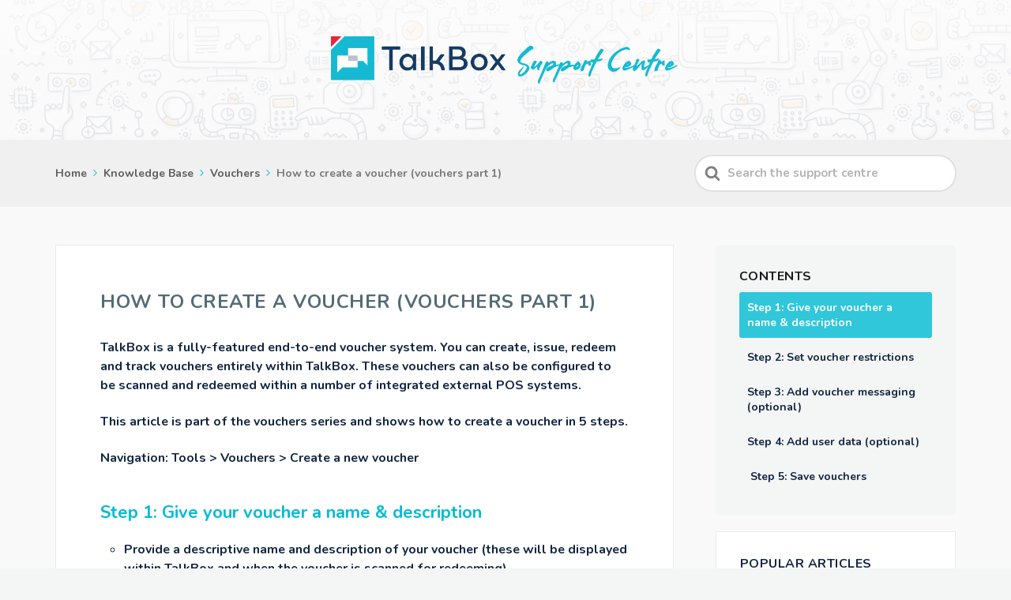

--- FILE ---
content_type: text/html; charset=UTF-8
request_url: https://support.impactdata.com.au/support-centre/how-to-create-a-voucher-vouchers-part-1/
body_size: 15481
content:

<!DOCTYPE html>
<html lang="en-AU">
	<head>
		<meta http-equiv="x-ua-compatible" content="ie=edge">
		<meta charset="UTF-8" />
		<meta name="viewport" content="width=device-width, initial-scale=1">
		<link rel="profile" href="http://gmpg.org/xfn/11" />
		<meta name='robots' content='index, follow, max-image-preview:large, max-snippet:-1, max-video-preview:-1' />

	<!-- This site is optimized with the Yoast SEO plugin v26.7 - https://yoast.com/wordpress/plugins/seo/ -->
	<title>How to create a voucher (vouchers part 1) - TalkBox Support Centre</title>
	<link rel="canonical" href="https://support.impactdata.com.au/support-centre/how-to-create-a-voucher-vouchers-part-1/" />
	<meta property="og:locale" content="en_US" />
	<meta property="og:type" content="article" />
	<meta property="og:title" content="How to create a voucher (vouchers part 1) - TalkBox Support Centre" />
	<meta property="og:description" content="TalkBox is a fully-featured end-to-end voucher system. You can create, issue, redeem and track vouchers entirely within TalkBox. These vouchers can also be configured to be scanned and redeemed within a number of integrated external POS systems. This article is part of the vouchers series and shows how to create..." />
	<meta property="og:url" content="https://support.impactdata.com.au/support-centre/how-to-create-a-voucher-vouchers-part-1/" />
	<meta property="og:site_name" content="TalkBox Support Centre" />
	<meta property="article:modified_time" content="2023-10-16T05:38:38+00:00" />
	<meta property="og:image" content="https://support.impactdata.com.au/wp-content/uploads/2019/10/vouchers_name.gif" />
	<meta name="twitter:card" content="summary_large_image" />
	<meta name="twitter:label1" content="Est. reading time" />
	<meta name="twitter:data1" content="3 minutes" />
	<script type="application/ld+json" class="yoast-schema-graph">{"@context":"https://schema.org","@graph":[{"@type":"WebPage","@id":"https://support.impactdata.com.au/support-centre/how-to-create-a-voucher-vouchers-part-1/","url":"https://support.impactdata.com.au/support-centre/how-to-create-a-voucher-vouchers-part-1/","name":"How to create a voucher (vouchers part 1) - TalkBox Support Centre","isPartOf":{"@id":"https://support.impactdata.com.au/#website"},"primaryImageOfPage":{"@id":"https://support.impactdata.com.au/support-centre/how-to-create-a-voucher-vouchers-part-1/#primaryimage"},"image":{"@id":"https://support.impactdata.com.au/support-centre/how-to-create-a-voucher-vouchers-part-1/#primaryimage"},"thumbnailUrl":"https://support.impactdata.com.au/wp-content/uploads/2019/10/vouchers_name.gif","datePublished":"2019-10-29T05:56:23+00:00","dateModified":"2023-10-16T05:38:38+00:00","breadcrumb":{"@id":"https://support.impactdata.com.au/support-centre/how-to-create-a-voucher-vouchers-part-1/#breadcrumb"},"inLanguage":"en-AU","potentialAction":[{"@type":"ReadAction","target":["https://support.impactdata.com.au/support-centre/how-to-create-a-voucher-vouchers-part-1/"]}]},{"@type":"ImageObject","inLanguage":"en-AU","@id":"https://support.impactdata.com.au/support-centre/how-to-create-a-voucher-vouchers-part-1/#primaryimage","url":"https://support.impactdata.com.au/wp-content/uploads/2019/10/vouchers_name.gif","contentUrl":"https://support.impactdata.com.au/wp-content/uploads/2019/10/vouchers_name.gif","width":1772,"height":808},{"@type":"BreadcrumbList","@id":"https://support.impactdata.com.au/support-centre/how-to-create-a-voucher-vouchers-part-1/#breadcrumb","itemListElement":[{"@type":"ListItem","position":1,"name":"Home","item":"https://support.impactdata.com.au/"},{"@type":"ListItem","position":2,"name":"How to create a voucher (vouchers part 1)"}]},{"@type":"WebSite","@id":"https://support.impactdata.com.au/#website","url":"https://support.impactdata.com.au/","name":"TalkBox Support Centre","description":"For all our TalkBox needs","potentialAction":[{"@type":"SearchAction","target":{"@type":"EntryPoint","urlTemplate":"https://support.impactdata.com.au/?s={search_term_string}"},"query-input":{"@type":"PropertyValueSpecification","valueRequired":true,"valueName":"search_term_string"}}],"inLanguage":"en-AU"}]}</script>
	<!-- / Yoast SEO plugin. -->


<link rel='dns-prefetch' href='//www.googletagmanager.com' />
<link href='https://fonts.gstatic.com' crossorigin rel='preconnect' />
<link rel="alternate" type="application/rss+xml" title="TalkBox Support Centre &raquo; Feed" href="https://support.impactdata.com.au/feed/" />
<link rel="alternate" type="application/rss+xml" title="TalkBox Support Centre &raquo; Comments Feed" href="https://support.impactdata.com.au/comments/feed/" />
<link rel="alternate" title="oEmbed (JSON)" type="application/json+oembed" href="https://support.impactdata.com.au/wp-json/oembed/1.0/embed?url=https%3A%2F%2Fsupport.impactdata.com.au%2Fsupport-centre%2Fhow-to-create-a-voucher-vouchers-part-1%2F" />
<link rel="alternate" title="oEmbed (XML)" type="text/xml+oembed" href="https://support.impactdata.com.au/wp-json/oembed/1.0/embed?url=https%3A%2F%2Fsupport.impactdata.com.au%2Fsupport-centre%2Fhow-to-create-a-voucher-vouchers-part-1%2F&#038;format=xml" />
		<!-- This site uses the Google Analytics by MonsterInsights plugin v9.10.1 - Using Analytics tracking - https://www.monsterinsights.com/ -->
							<script src="//www.googletagmanager.com/gtag/js?id=G-PX8NESLMDR"  data-cfasync="false" data-wpfc-render="false" type="text/javascript" async></script>
			<script data-cfasync="false" data-wpfc-render="false" type="text/javascript">
				var mi_version = '9.10.1';
				var mi_track_user = true;
				var mi_no_track_reason = '';
								var MonsterInsightsDefaultLocations = {"page_location":"https:\/\/support.impactdata.com.au\/support-centre\/how-to-create-a-voucher-vouchers-part-1\/"};
								if ( typeof MonsterInsightsPrivacyGuardFilter === 'function' ) {
					var MonsterInsightsLocations = (typeof MonsterInsightsExcludeQuery === 'object') ? MonsterInsightsPrivacyGuardFilter( MonsterInsightsExcludeQuery ) : MonsterInsightsPrivacyGuardFilter( MonsterInsightsDefaultLocations );
				} else {
					var MonsterInsightsLocations = (typeof MonsterInsightsExcludeQuery === 'object') ? MonsterInsightsExcludeQuery : MonsterInsightsDefaultLocations;
				}

								var disableStrs = [
										'ga-disable-G-PX8NESLMDR',
									];

				/* Function to detect opted out users */
				function __gtagTrackerIsOptedOut() {
					for (var index = 0; index < disableStrs.length; index++) {
						if (document.cookie.indexOf(disableStrs[index] + '=true') > -1) {
							return true;
						}
					}

					return false;
				}

				/* Disable tracking if the opt-out cookie exists. */
				if (__gtagTrackerIsOptedOut()) {
					for (var index = 0; index < disableStrs.length; index++) {
						window[disableStrs[index]] = true;
					}
				}

				/* Opt-out function */
				function __gtagTrackerOptout() {
					for (var index = 0; index < disableStrs.length; index++) {
						document.cookie = disableStrs[index] + '=true; expires=Thu, 31 Dec 2099 23:59:59 UTC; path=/';
						window[disableStrs[index]] = true;
					}
				}

				if ('undefined' === typeof gaOptout) {
					function gaOptout() {
						__gtagTrackerOptout();
					}
				}
								window.dataLayer = window.dataLayer || [];

				window.MonsterInsightsDualTracker = {
					helpers: {},
					trackers: {},
				};
				if (mi_track_user) {
					function __gtagDataLayer() {
						dataLayer.push(arguments);
					}

					function __gtagTracker(type, name, parameters) {
						if (!parameters) {
							parameters = {};
						}

						if (parameters.send_to) {
							__gtagDataLayer.apply(null, arguments);
							return;
						}

						if (type === 'event') {
														parameters.send_to = monsterinsights_frontend.v4_id;
							var hookName = name;
							if (typeof parameters['event_category'] !== 'undefined') {
								hookName = parameters['event_category'] + ':' + name;
							}

							if (typeof MonsterInsightsDualTracker.trackers[hookName] !== 'undefined') {
								MonsterInsightsDualTracker.trackers[hookName](parameters);
							} else {
								__gtagDataLayer('event', name, parameters);
							}
							
						} else {
							__gtagDataLayer.apply(null, arguments);
						}
					}

					__gtagTracker('js', new Date());
					__gtagTracker('set', {
						'developer_id.dZGIzZG': true,
											});
					if ( MonsterInsightsLocations.page_location ) {
						__gtagTracker('set', MonsterInsightsLocations);
					}
										__gtagTracker('config', 'G-PX8NESLMDR', {"forceSSL":"true","link_attribution":"true"} );
										window.gtag = __gtagTracker;										(function () {
						/* https://developers.google.com/analytics/devguides/collection/analyticsjs/ */
						/* ga and __gaTracker compatibility shim. */
						var noopfn = function () {
							return null;
						};
						var newtracker = function () {
							return new Tracker();
						};
						var Tracker = function () {
							return null;
						};
						var p = Tracker.prototype;
						p.get = noopfn;
						p.set = noopfn;
						p.send = function () {
							var args = Array.prototype.slice.call(arguments);
							args.unshift('send');
							__gaTracker.apply(null, args);
						};
						var __gaTracker = function () {
							var len = arguments.length;
							if (len === 0) {
								return;
							}
							var f = arguments[len - 1];
							if (typeof f !== 'object' || f === null || typeof f.hitCallback !== 'function') {
								if ('send' === arguments[0]) {
									var hitConverted, hitObject = false, action;
									if ('event' === arguments[1]) {
										if ('undefined' !== typeof arguments[3]) {
											hitObject = {
												'eventAction': arguments[3],
												'eventCategory': arguments[2],
												'eventLabel': arguments[4],
												'value': arguments[5] ? arguments[5] : 1,
											}
										}
									}
									if ('pageview' === arguments[1]) {
										if ('undefined' !== typeof arguments[2]) {
											hitObject = {
												'eventAction': 'page_view',
												'page_path': arguments[2],
											}
										}
									}
									if (typeof arguments[2] === 'object') {
										hitObject = arguments[2];
									}
									if (typeof arguments[5] === 'object') {
										Object.assign(hitObject, arguments[5]);
									}
									if ('undefined' !== typeof arguments[1].hitType) {
										hitObject = arguments[1];
										if ('pageview' === hitObject.hitType) {
											hitObject.eventAction = 'page_view';
										}
									}
									if (hitObject) {
										action = 'timing' === arguments[1].hitType ? 'timing_complete' : hitObject.eventAction;
										hitConverted = mapArgs(hitObject);
										__gtagTracker('event', action, hitConverted);
									}
								}
								return;
							}

							function mapArgs(args) {
								var arg, hit = {};
								var gaMap = {
									'eventCategory': 'event_category',
									'eventAction': 'event_action',
									'eventLabel': 'event_label',
									'eventValue': 'event_value',
									'nonInteraction': 'non_interaction',
									'timingCategory': 'event_category',
									'timingVar': 'name',
									'timingValue': 'value',
									'timingLabel': 'event_label',
									'page': 'page_path',
									'location': 'page_location',
									'title': 'page_title',
									'referrer' : 'page_referrer',
								};
								for (arg in args) {
																		if (!(!args.hasOwnProperty(arg) || !gaMap.hasOwnProperty(arg))) {
										hit[gaMap[arg]] = args[arg];
									} else {
										hit[arg] = args[arg];
									}
								}
								return hit;
							}

							try {
								f.hitCallback();
							} catch (ex) {
							}
						};
						__gaTracker.create = newtracker;
						__gaTracker.getByName = newtracker;
						__gaTracker.getAll = function () {
							return [];
						};
						__gaTracker.remove = noopfn;
						__gaTracker.loaded = true;
						window['__gaTracker'] = __gaTracker;
					})();
									} else {
										console.log("");
					(function () {
						function __gtagTracker() {
							return null;
						}

						window['__gtagTracker'] = __gtagTracker;
						window['gtag'] = __gtagTracker;
					})();
									}
			</script>
							<!-- / Google Analytics by MonsterInsights -->
		<style id='wp-img-auto-sizes-contain-inline-css' type='text/css'>
img:is([sizes=auto i],[sizes^="auto," i]){contain-intrinsic-size:3000px 1500px}
/*# sourceURL=wp-img-auto-sizes-contain-inline-css */
</style>
<style id='wp-emoji-styles-inline-css' type='text/css'>

	img.wp-smiley, img.emoji {
		display: inline !important;
		border: none !important;
		box-shadow: none !important;
		height: 1em !important;
		width: 1em !important;
		margin: 0 0.07em !important;
		vertical-align: -0.1em !important;
		background: none !important;
		padding: 0 !important;
	}
/*# sourceURL=wp-emoji-styles-inline-css */
</style>
<style id='wp-block-library-inline-css' type='text/css'>
:root{--wp-block-synced-color:#7a00df;--wp-block-synced-color--rgb:122,0,223;--wp-bound-block-color:var(--wp-block-synced-color);--wp-editor-canvas-background:#ddd;--wp-admin-theme-color:#007cba;--wp-admin-theme-color--rgb:0,124,186;--wp-admin-theme-color-darker-10:#006ba1;--wp-admin-theme-color-darker-10--rgb:0,107,160.5;--wp-admin-theme-color-darker-20:#005a87;--wp-admin-theme-color-darker-20--rgb:0,90,135;--wp-admin-border-width-focus:2px}@media (min-resolution:192dpi){:root{--wp-admin-border-width-focus:1.5px}}.wp-element-button{cursor:pointer}:root .has-very-light-gray-background-color{background-color:#eee}:root .has-very-dark-gray-background-color{background-color:#313131}:root .has-very-light-gray-color{color:#eee}:root .has-very-dark-gray-color{color:#313131}:root .has-vivid-green-cyan-to-vivid-cyan-blue-gradient-background{background:linear-gradient(135deg,#00d084,#0693e3)}:root .has-purple-crush-gradient-background{background:linear-gradient(135deg,#34e2e4,#4721fb 50%,#ab1dfe)}:root .has-hazy-dawn-gradient-background{background:linear-gradient(135deg,#faaca8,#dad0ec)}:root .has-subdued-olive-gradient-background{background:linear-gradient(135deg,#fafae1,#67a671)}:root .has-atomic-cream-gradient-background{background:linear-gradient(135deg,#fdd79a,#004a59)}:root .has-nightshade-gradient-background{background:linear-gradient(135deg,#330968,#31cdcf)}:root .has-midnight-gradient-background{background:linear-gradient(135deg,#020381,#2874fc)}:root{--wp--preset--font-size--normal:16px;--wp--preset--font-size--huge:42px}.has-regular-font-size{font-size:1em}.has-larger-font-size{font-size:2.625em}.has-normal-font-size{font-size:var(--wp--preset--font-size--normal)}.has-huge-font-size{font-size:var(--wp--preset--font-size--huge)}.has-text-align-center{text-align:center}.has-text-align-left{text-align:left}.has-text-align-right{text-align:right}.has-fit-text{white-space:nowrap!important}#end-resizable-editor-section{display:none}.aligncenter{clear:both}.items-justified-left{justify-content:flex-start}.items-justified-center{justify-content:center}.items-justified-right{justify-content:flex-end}.items-justified-space-between{justify-content:space-between}.screen-reader-text{border:0;clip-path:inset(50%);height:1px;margin:-1px;overflow:hidden;padding:0;position:absolute;width:1px;word-wrap:normal!important}.screen-reader-text:focus{background-color:#ddd;clip-path:none;color:#444;display:block;font-size:1em;height:auto;left:5px;line-height:normal;padding:15px 23px 14px;text-decoration:none;top:5px;width:auto;z-index:100000}html :where(.has-border-color){border-style:solid}html :where([style*=border-top-color]){border-top-style:solid}html :where([style*=border-right-color]){border-right-style:solid}html :where([style*=border-bottom-color]){border-bottom-style:solid}html :where([style*=border-left-color]){border-left-style:solid}html :where([style*=border-width]){border-style:solid}html :where([style*=border-top-width]){border-top-style:solid}html :where([style*=border-right-width]){border-right-style:solid}html :where([style*=border-bottom-width]){border-bottom-style:solid}html :where([style*=border-left-width]){border-left-style:solid}html :where(img[class*=wp-image-]){height:auto;max-width:100%}:where(figure){margin:0 0 1em}html :where(.is-position-sticky){--wp-admin--admin-bar--position-offset:var(--wp-admin--admin-bar--height,0px)}@media screen and (max-width:600px){html :where(.is-position-sticky){--wp-admin--admin-bar--position-offset:0px}}

/*# sourceURL=wp-block-library-inline-css */
</style><style id='wp-block-image-inline-css' type='text/css'>
.wp-block-image>a,.wp-block-image>figure>a{display:inline-block}.wp-block-image img{box-sizing:border-box;height:auto;max-width:100%;vertical-align:bottom}@media not (prefers-reduced-motion){.wp-block-image img.hide{visibility:hidden}.wp-block-image img.show{animation:show-content-image .4s}}.wp-block-image[style*=border-radius] img,.wp-block-image[style*=border-radius]>a{border-radius:inherit}.wp-block-image.has-custom-border img{box-sizing:border-box}.wp-block-image.aligncenter{text-align:center}.wp-block-image.alignfull>a,.wp-block-image.alignwide>a{width:100%}.wp-block-image.alignfull img,.wp-block-image.alignwide img{height:auto;width:100%}.wp-block-image .aligncenter,.wp-block-image .alignleft,.wp-block-image .alignright,.wp-block-image.aligncenter,.wp-block-image.alignleft,.wp-block-image.alignright{display:table}.wp-block-image .aligncenter>figcaption,.wp-block-image .alignleft>figcaption,.wp-block-image .alignright>figcaption,.wp-block-image.aligncenter>figcaption,.wp-block-image.alignleft>figcaption,.wp-block-image.alignright>figcaption{caption-side:bottom;display:table-caption}.wp-block-image .alignleft{float:left;margin:.5em 1em .5em 0}.wp-block-image .alignright{float:right;margin:.5em 0 .5em 1em}.wp-block-image .aligncenter{margin-left:auto;margin-right:auto}.wp-block-image :where(figcaption){margin-bottom:1em;margin-top:.5em}.wp-block-image.is-style-circle-mask img{border-radius:9999px}@supports ((-webkit-mask-image:none) or (mask-image:none)) or (-webkit-mask-image:none){.wp-block-image.is-style-circle-mask img{border-radius:0;-webkit-mask-image:url('data:image/svg+xml;utf8,<svg viewBox="0 0 100 100" xmlns="http://www.w3.org/2000/svg"><circle cx="50" cy="50" r="50"/></svg>');mask-image:url('data:image/svg+xml;utf8,<svg viewBox="0 0 100 100" xmlns="http://www.w3.org/2000/svg"><circle cx="50" cy="50" r="50"/></svg>');mask-mode:alpha;-webkit-mask-position:center;mask-position:center;-webkit-mask-repeat:no-repeat;mask-repeat:no-repeat;-webkit-mask-size:contain;mask-size:contain}}:root :where(.wp-block-image.is-style-rounded img,.wp-block-image .is-style-rounded img){border-radius:9999px}.wp-block-image figure{margin:0}.wp-lightbox-container{display:flex;flex-direction:column;position:relative}.wp-lightbox-container img{cursor:zoom-in}.wp-lightbox-container img:hover+button{opacity:1}.wp-lightbox-container button{align-items:center;backdrop-filter:blur(16px) saturate(180%);background-color:#5a5a5a40;border:none;border-radius:4px;cursor:zoom-in;display:flex;height:20px;justify-content:center;opacity:0;padding:0;position:absolute;right:16px;text-align:center;top:16px;width:20px;z-index:100}@media not (prefers-reduced-motion){.wp-lightbox-container button{transition:opacity .2s ease}}.wp-lightbox-container button:focus-visible{outline:3px auto #5a5a5a40;outline:3px auto -webkit-focus-ring-color;outline-offset:3px}.wp-lightbox-container button:hover{cursor:pointer;opacity:1}.wp-lightbox-container button:focus{opacity:1}.wp-lightbox-container button:focus,.wp-lightbox-container button:hover,.wp-lightbox-container button:not(:hover):not(:active):not(.has-background){background-color:#5a5a5a40;border:none}.wp-lightbox-overlay{box-sizing:border-box;cursor:zoom-out;height:100vh;left:0;overflow:hidden;position:fixed;top:0;visibility:hidden;width:100%;z-index:100000}.wp-lightbox-overlay .close-button{align-items:center;cursor:pointer;display:flex;justify-content:center;min-height:40px;min-width:40px;padding:0;position:absolute;right:calc(env(safe-area-inset-right) + 16px);top:calc(env(safe-area-inset-top) + 16px);z-index:5000000}.wp-lightbox-overlay .close-button:focus,.wp-lightbox-overlay .close-button:hover,.wp-lightbox-overlay .close-button:not(:hover):not(:active):not(.has-background){background:none;border:none}.wp-lightbox-overlay .lightbox-image-container{height:var(--wp--lightbox-container-height);left:50%;overflow:hidden;position:absolute;top:50%;transform:translate(-50%,-50%);transform-origin:top left;width:var(--wp--lightbox-container-width);z-index:9999999999}.wp-lightbox-overlay .wp-block-image{align-items:center;box-sizing:border-box;display:flex;height:100%;justify-content:center;margin:0;position:relative;transform-origin:0 0;width:100%;z-index:3000000}.wp-lightbox-overlay .wp-block-image img{height:var(--wp--lightbox-image-height);min-height:var(--wp--lightbox-image-height);min-width:var(--wp--lightbox-image-width);width:var(--wp--lightbox-image-width)}.wp-lightbox-overlay .wp-block-image figcaption{display:none}.wp-lightbox-overlay button{background:none;border:none}.wp-lightbox-overlay .scrim{background-color:#fff;height:100%;opacity:.9;position:absolute;width:100%;z-index:2000000}.wp-lightbox-overlay.active{visibility:visible}@media not (prefers-reduced-motion){.wp-lightbox-overlay.active{animation:turn-on-visibility .25s both}.wp-lightbox-overlay.active img{animation:turn-on-visibility .35s both}.wp-lightbox-overlay.show-closing-animation:not(.active){animation:turn-off-visibility .35s both}.wp-lightbox-overlay.show-closing-animation:not(.active) img{animation:turn-off-visibility .25s both}.wp-lightbox-overlay.zoom.active{animation:none;opacity:1;visibility:visible}.wp-lightbox-overlay.zoom.active .lightbox-image-container{animation:lightbox-zoom-in .4s}.wp-lightbox-overlay.zoom.active .lightbox-image-container img{animation:none}.wp-lightbox-overlay.zoom.active .scrim{animation:turn-on-visibility .4s forwards}.wp-lightbox-overlay.zoom.show-closing-animation:not(.active){animation:none}.wp-lightbox-overlay.zoom.show-closing-animation:not(.active) .lightbox-image-container{animation:lightbox-zoom-out .4s}.wp-lightbox-overlay.zoom.show-closing-animation:not(.active) .lightbox-image-container img{animation:none}.wp-lightbox-overlay.zoom.show-closing-animation:not(.active) .scrim{animation:turn-off-visibility .4s forwards}}@keyframes show-content-image{0%{visibility:hidden}99%{visibility:hidden}to{visibility:visible}}@keyframes turn-on-visibility{0%{opacity:0}to{opacity:1}}@keyframes turn-off-visibility{0%{opacity:1;visibility:visible}99%{opacity:0;visibility:visible}to{opacity:0;visibility:hidden}}@keyframes lightbox-zoom-in{0%{transform:translate(calc((-100vw + var(--wp--lightbox-scrollbar-width))/2 + var(--wp--lightbox-initial-left-position)),calc(-50vh + var(--wp--lightbox-initial-top-position))) scale(var(--wp--lightbox-scale))}to{transform:translate(-50%,-50%) scale(1)}}@keyframes lightbox-zoom-out{0%{transform:translate(-50%,-50%) scale(1);visibility:visible}99%{visibility:visible}to{transform:translate(calc((-100vw + var(--wp--lightbox-scrollbar-width))/2 + var(--wp--lightbox-initial-left-position)),calc(-50vh + var(--wp--lightbox-initial-top-position))) scale(var(--wp--lightbox-scale));visibility:hidden}}
/*# sourceURL=https://support.impactdata.com.au/wp-includes/blocks/image/style.min.css */
</style>
<style id='wp-block-image-theme-inline-css' type='text/css'>
:root :where(.wp-block-image figcaption){color:#555;font-size:13px;text-align:center}.is-dark-theme :root :where(.wp-block-image figcaption){color:#ffffffa6}.wp-block-image{margin:0 0 1em}
/*# sourceURL=https://support.impactdata.com.au/wp-includes/blocks/image/theme.min.css */
</style>
<style id='wp-block-list-inline-css' type='text/css'>
ol,ul{box-sizing:border-box}:root :where(.wp-block-list.has-background){padding:1.25em 2.375em}
/*# sourceURL=https://support.impactdata.com.au/wp-includes/blocks/list/style.min.css */
</style>
<style id='global-styles-inline-css' type='text/css'>
:root{--wp--preset--aspect-ratio--square: 1;--wp--preset--aspect-ratio--4-3: 4/3;--wp--preset--aspect-ratio--3-4: 3/4;--wp--preset--aspect-ratio--3-2: 3/2;--wp--preset--aspect-ratio--2-3: 2/3;--wp--preset--aspect-ratio--16-9: 16/9;--wp--preset--aspect-ratio--9-16: 9/16;--wp--preset--color--black: #000000;--wp--preset--color--cyan-bluish-gray: #abb8c3;--wp--preset--color--white: #fff;--wp--preset--color--pale-pink: #f78da7;--wp--preset--color--vivid-red: #cf2e2e;--wp--preset--color--luminous-vivid-orange: #ff6900;--wp--preset--color--luminous-vivid-amber: #fcb900;--wp--preset--color--light-green-cyan: #7bdcb5;--wp--preset--color--vivid-green-cyan: #00d084;--wp--preset--color--pale-cyan-blue: #8ed1fc;--wp--preset--color--vivid-cyan-blue: #0693e3;--wp--preset--color--vivid-purple: #9b51e0;--wp--preset--color--dark-gray: #28303D;--wp--preset--color--gray: #39414D;--wp--preset--color--theme-default: #00bcd4;--wp--preset--color--blue: #0069e4;--wp--preset--color--purple: #5749a0;--wp--preset--color--orange: #f0644a;--wp--preset--color--green: #46a162;--wp--preset--color--pale-blue: #7994be;--wp--preset--gradient--vivid-cyan-blue-to-vivid-purple: linear-gradient(135deg,rgb(6,147,227) 0%,rgb(155,81,224) 100%);--wp--preset--gradient--light-green-cyan-to-vivid-green-cyan: linear-gradient(135deg,rgb(122,220,180) 0%,rgb(0,208,130) 100%);--wp--preset--gradient--luminous-vivid-amber-to-luminous-vivid-orange: linear-gradient(135deg,rgb(252,185,0) 0%,rgb(255,105,0) 100%);--wp--preset--gradient--luminous-vivid-orange-to-vivid-red: linear-gradient(135deg,rgb(255,105,0) 0%,rgb(207,46,46) 100%);--wp--preset--gradient--very-light-gray-to-cyan-bluish-gray: linear-gradient(135deg,rgb(238,238,238) 0%,rgb(169,184,195) 100%);--wp--preset--gradient--cool-to-warm-spectrum: linear-gradient(135deg,rgb(74,234,220) 0%,rgb(151,120,209) 20%,rgb(207,42,186) 40%,rgb(238,44,130) 60%,rgb(251,105,98) 80%,rgb(254,248,76) 100%);--wp--preset--gradient--blush-light-purple: linear-gradient(135deg,rgb(255,206,236) 0%,rgb(152,150,240) 100%);--wp--preset--gradient--blush-bordeaux: linear-gradient(135deg,rgb(254,205,165) 0%,rgb(254,45,45) 50%,rgb(107,0,62) 100%);--wp--preset--gradient--luminous-dusk: linear-gradient(135deg,rgb(255,203,112) 0%,rgb(199,81,192) 50%,rgb(65,88,208) 100%);--wp--preset--gradient--pale-ocean: linear-gradient(135deg,rgb(255,245,203) 0%,rgb(182,227,212) 50%,rgb(51,167,181) 100%);--wp--preset--gradient--electric-grass: linear-gradient(135deg,rgb(202,248,128) 0%,rgb(113,206,126) 100%);--wp--preset--gradient--midnight: linear-gradient(135deg,rgb(2,3,129) 0%,rgb(40,116,252) 100%);--wp--preset--font-size--small: 13px;--wp--preset--font-size--medium: 20px;--wp--preset--font-size--large: 36px;--wp--preset--font-size--x-large: 42px;--wp--preset--spacing--20: 0.44rem;--wp--preset--spacing--30: 0.67rem;--wp--preset--spacing--40: 1rem;--wp--preset--spacing--50: 1.5rem;--wp--preset--spacing--60: 2.25rem;--wp--preset--spacing--70: 3.38rem;--wp--preset--spacing--80: 5.06rem;--wp--preset--shadow--natural: 6px 6px 9px rgba(0, 0, 0, 0.2);--wp--preset--shadow--deep: 12px 12px 50px rgba(0, 0, 0, 0.4);--wp--preset--shadow--sharp: 6px 6px 0px rgba(0, 0, 0, 0.2);--wp--preset--shadow--outlined: 6px 6px 0px -3px rgb(255, 255, 255), 6px 6px rgb(0, 0, 0);--wp--preset--shadow--crisp: 6px 6px 0px rgb(0, 0, 0);}:where(.is-layout-flex){gap: 0.5em;}:where(.is-layout-grid){gap: 0.5em;}body .is-layout-flex{display: flex;}.is-layout-flex{flex-wrap: wrap;align-items: center;}.is-layout-flex > :is(*, div){margin: 0;}body .is-layout-grid{display: grid;}.is-layout-grid > :is(*, div){margin: 0;}:where(.wp-block-columns.is-layout-flex){gap: 2em;}:where(.wp-block-columns.is-layout-grid){gap: 2em;}:where(.wp-block-post-template.is-layout-flex){gap: 1.25em;}:where(.wp-block-post-template.is-layout-grid){gap: 1.25em;}.has-black-color{color: var(--wp--preset--color--black) !important;}.has-cyan-bluish-gray-color{color: var(--wp--preset--color--cyan-bluish-gray) !important;}.has-white-color{color: var(--wp--preset--color--white) !important;}.has-pale-pink-color{color: var(--wp--preset--color--pale-pink) !important;}.has-vivid-red-color{color: var(--wp--preset--color--vivid-red) !important;}.has-luminous-vivid-orange-color{color: var(--wp--preset--color--luminous-vivid-orange) !important;}.has-luminous-vivid-amber-color{color: var(--wp--preset--color--luminous-vivid-amber) !important;}.has-light-green-cyan-color{color: var(--wp--preset--color--light-green-cyan) !important;}.has-vivid-green-cyan-color{color: var(--wp--preset--color--vivid-green-cyan) !important;}.has-pale-cyan-blue-color{color: var(--wp--preset--color--pale-cyan-blue) !important;}.has-vivid-cyan-blue-color{color: var(--wp--preset--color--vivid-cyan-blue) !important;}.has-vivid-purple-color{color: var(--wp--preset--color--vivid-purple) !important;}.has-black-background-color{background-color: var(--wp--preset--color--black) !important;}.has-cyan-bluish-gray-background-color{background-color: var(--wp--preset--color--cyan-bluish-gray) !important;}.has-white-background-color{background-color: var(--wp--preset--color--white) !important;}.has-pale-pink-background-color{background-color: var(--wp--preset--color--pale-pink) !important;}.has-vivid-red-background-color{background-color: var(--wp--preset--color--vivid-red) !important;}.has-luminous-vivid-orange-background-color{background-color: var(--wp--preset--color--luminous-vivid-orange) !important;}.has-luminous-vivid-amber-background-color{background-color: var(--wp--preset--color--luminous-vivid-amber) !important;}.has-light-green-cyan-background-color{background-color: var(--wp--preset--color--light-green-cyan) !important;}.has-vivid-green-cyan-background-color{background-color: var(--wp--preset--color--vivid-green-cyan) !important;}.has-pale-cyan-blue-background-color{background-color: var(--wp--preset--color--pale-cyan-blue) !important;}.has-vivid-cyan-blue-background-color{background-color: var(--wp--preset--color--vivid-cyan-blue) !important;}.has-vivid-purple-background-color{background-color: var(--wp--preset--color--vivid-purple) !important;}.has-black-border-color{border-color: var(--wp--preset--color--black) !important;}.has-cyan-bluish-gray-border-color{border-color: var(--wp--preset--color--cyan-bluish-gray) !important;}.has-white-border-color{border-color: var(--wp--preset--color--white) !important;}.has-pale-pink-border-color{border-color: var(--wp--preset--color--pale-pink) !important;}.has-vivid-red-border-color{border-color: var(--wp--preset--color--vivid-red) !important;}.has-luminous-vivid-orange-border-color{border-color: var(--wp--preset--color--luminous-vivid-orange) !important;}.has-luminous-vivid-amber-border-color{border-color: var(--wp--preset--color--luminous-vivid-amber) !important;}.has-light-green-cyan-border-color{border-color: var(--wp--preset--color--light-green-cyan) !important;}.has-vivid-green-cyan-border-color{border-color: var(--wp--preset--color--vivid-green-cyan) !important;}.has-pale-cyan-blue-border-color{border-color: var(--wp--preset--color--pale-cyan-blue) !important;}.has-vivid-cyan-blue-border-color{border-color: var(--wp--preset--color--vivid-cyan-blue) !important;}.has-vivid-purple-border-color{border-color: var(--wp--preset--color--vivid-purple) !important;}.has-vivid-cyan-blue-to-vivid-purple-gradient-background{background: var(--wp--preset--gradient--vivid-cyan-blue-to-vivid-purple) !important;}.has-light-green-cyan-to-vivid-green-cyan-gradient-background{background: var(--wp--preset--gradient--light-green-cyan-to-vivid-green-cyan) !important;}.has-luminous-vivid-amber-to-luminous-vivid-orange-gradient-background{background: var(--wp--preset--gradient--luminous-vivid-amber-to-luminous-vivid-orange) !important;}.has-luminous-vivid-orange-to-vivid-red-gradient-background{background: var(--wp--preset--gradient--luminous-vivid-orange-to-vivid-red) !important;}.has-very-light-gray-to-cyan-bluish-gray-gradient-background{background: var(--wp--preset--gradient--very-light-gray-to-cyan-bluish-gray) !important;}.has-cool-to-warm-spectrum-gradient-background{background: var(--wp--preset--gradient--cool-to-warm-spectrum) !important;}.has-blush-light-purple-gradient-background{background: var(--wp--preset--gradient--blush-light-purple) !important;}.has-blush-bordeaux-gradient-background{background: var(--wp--preset--gradient--blush-bordeaux) !important;}.has-luminous-dusk-gradient-background{background: var(--wp--preset--gradient--luminous-dusk) !important;}.has-pale-ocean-gradient-background{background: var(--wp--preset--gradient--pale-ocean) !important;}.has-electric-grass-gradient-background{background: var(--wp--preset--gradient--electric-grass) !important;}.has-midnight-gradient-background{background: var(--wp--preset--gradient--midnight) !important;}.has-small-font-size{font-size: var(--wp--preset--font-size--small) !important;}.has-medium-font-size{font-size: var(--wp--preset--font-size--medium) !important;}.has-large-font-size{font-size: var(--wp--preset--font-size--large) !important;}.has-x-large-font-size{font-size: var(--wp--preset--font-size--x-large) !important;}
/*# sourceURL=global-styles-inline-css */
</style>

<style id='classic-theme-styles-inline-css' type='text/css'>
/*! This file is auto-generated */
.wp-block-button__link{color:#fff;background-color:#32373c;border-radius:9999px;box-shadow:none;text-decoration:none;padding:calc(.667em + 2px) calc(1.333em + 2px);font-size:1.125em}.wp-block-file__button{background:#32373c;color:#fff;text-decoration:none}
/*# sourceURL=/wp-includes/css/classic-themes.min.css */
</style>
<link rel='stylesheet' id='wp-components-css' href='https://support.impactdata.com.au/wp-includes/css/dist/components/style.min.css?ver=6.9' type='text/css' media='all' />
<link rel='stylesheet' id='wp-preferences-css' href='https://support.impactdata.com.au/wp-includes/css/dist/preferences/style.min.css?ver=6.9' type='text/css' media='all' />
<link rel='stylesheet' id='wp-block-editor-css' href='https://support.impactdata.com.au/wp-includes/css/dist/block-editor/style.min.css?ver=6.9' type='text/css' media='all' />
<link rel='stylesheet' id='wp-reusable-blocks-css' href='https://support.impactdata.com.au/wp-includes/css/dist/reusable-blocks/style.min.css?ver=6.9' type='text/css' media='all' />
<link rel='stylesheet' id='wp-patterns-css' href='https://support.impactdata.com.au/wp-includes/css/dist/patterns/style.min.css?ver=6.9' type='text/css' media='all' />
<link rel='stylesheet' id='wp-editor-css' href='https://support.impactdata.com.au/wp-includes/css/dist/editor/style.min.css?ver=6.9' type='text/css' media='all' />
<link rel='stylesheet' id='ht-blocks-modules-styles-css' href='https://support.impactdata.com.au/wp-content/plugins/heroic-blocks/dist/css/ht-blocks-modules-styles.css?ver=1638157016' type='text/css' media='all' />
<link rel='stylesheet' id='ht_toc-style-css-css' href='https://support.impactdata.com.au/wp-content/plugins/heroic-table-of-contents/dist/blocks.style.build.css?ver=1765301580' type='text/css' media='all' />
<link rel='stylesheet' id='block-robo-gallery-style-css-css' href='https://support.impactdata.com.au/wp-content/plugins/robo-gallery/includes/extensions/block/dist/blocks.style.build.css?ver=5.1.1' type='text/css' media='all' />
<link rel='stylesheet' id='ht-theme-style-css' href='https://support.impactdata.com.au/wp-content/themes/knowall/css/style.css?ver=6.9' type='text/css' media='all' />
<link rel='stylesheet' id='ht-childtheme-style-css' href='https://support.impactdata.com.au/wp-content/themes/knowall-child/style.css?ver=6.9' type='text/css' media='all' />
<link rel='stylesheet' id='wp-block-paragraph-css' href='https://support.impactdata.com.au/wp-includes/blocks/paragraph/style.min.css?ver=6.9' type='text/css' media='all' />
<link rel='stylesheet' id='wp-block-heading-css' href='https://support.impactdata.com.au/wp-includes/blocks/heading/style.min.css?ver=6.9' type='text/css' media='all' />
<script type="text/javascript" src="https://support.impactdata.com.au/wp-content/plugins/google-analytics-for-wordpress/assets/js/frontend-gtag.min.js?ver=9.10.1" id="monsterinsights-frontend-script-js" async="async" data-wp-strategy="async"></script>
<script data-cfasync="false" data-wpfc-render="false" type="text/javascript" id='monsterinsights-frontend-script-js-extra'>/* <![CDATA[ */
var monsterinsights_frontend = {"js_events_tracking":"true","download_extensions":"doc,pdf,ppt,zip,xls,docx,pptx,xlsx","inbound_paths":"[{\"path\":\"\\\/go\\\/\",\"label\":\"affiliate\"},{\"path\":\"\\\/recommend\\\/\",\"label\":\"affiliate\"}]","home_url":"https:\/\/support.impactdata.com.au","hash_tracking":"false","v4_id":"G-PX8NESLMDR"};/* ]]> */
</script>
<script type="text/javascript" src="https://support.impactdata.com.au/wp-includes/js/jquery/jquery.min.js?ver=3.7.1" id="jquery-core-js"></script>
<script type="text/javascript" src="https://support.impactdata.com.au/wp-includes/js/jquery/jquery-migrate.min.js?ver=3.4.1" id="jquery-migrate-js"></script>

<!-- Google tag (gtag.js) snippet added by Site Kit -->
<!-- Google Analytics snippet added by Site Kit -->
<script type="text/javascript" src="https://www.googletagmanager.com/gtag/js?id=G-PX8NESLMDR" id="google_gtagjs-js" async></script>
<script type="text/javascript" id="google_gtagjs-js-after">
/* <![CDATA[ */
window.dataLayer = window.dataLayer || [];function gtag(){dataLayer.push(arguments);}
gtag("set","linker",{"domains":["support.impactdata.com.au"]});
gtag("js", new Date());
gtag("set", "developer_id.dZTNiMT", true);
gtag("config", "G-PX8NESLMDR");
//# sourceURL=google_gtagjs-js-after
/* ]]> */
</script>
<link rel="https://api.w.org/" href="https://support.impactdata.com.au/wp-json/" /><link rel="alternate" title="JSON" type="application/json" href="https://support.impactdata.com.au/wp-json/wp/v2/ht-kb/322" /><link rel="EditURI" type="application/rsd+xml" title="RSD" href="https://support.impactdata.com.au/xmlrpc.php?rsd" />
<meta name="generator" content="WordPress 6.9" />
<link rel='shortlink' href='https://support.impactdata.com.au/?p=322' />
<meta name="generator" content="Site Kit by Google 1.170.0" /><!-- HKB CSS Variables --><style>:root {--hkb-main-container-width: 1200px;--hkb-link-color: #2358a1;--hkb-link-color-hover: #2861b0;--hkb-header-style-bg: #2358a1;--hkb-header-style-graddir: 90deg;--hkb-header-style-grad1: #2358a1;--hkb-header-style-grad2: #2358a1;--hkb-header-text-color: #ffffff;}</style><meta name="generator" content="Heroic Knowledge Base v3.3.0" />
<meta name="generator" content="Impact Data Support Centre v1.13.0" />
<link rel="icon" href="https://support.impactdata.com.au/wp-content/uploads/2019/11/cropped-favicon-32x32.png" sizes="32x32" />
<link rel="icon" href="https://support.impactdata.com.au/wp-content/uploads/2019/11/cropped-favicon-192x192.png" sizes="192x192" />
<link rel="apple-touch-icon" href="https://support.impactdata.com.au/wp-content/uploads/2019/11/cropped-favicon-180x180.png" />
<meta name="msapplication-TileImage" content="https://support.impactdata.com.au/wp-content/uploads/2019/11/cropped-favicon-270x270.png" />
<style id="kirki-inline-styles">.site-header{background-image:url("https://support.impactdata.com.au/wp-content/uploads/2019/10/header-bg.png");background-color:#f9f9f9;background-repeat:no-repeat;background-position:center center;background-attachment:scroll;-webkit-background-size:cover;-moz-background-size:cover;-ms-background-size:cover;-o-background-size:cover;background-size:cover;}.site-header .site-header__title, .nav-header ul li a{color:#fff;}.nav-header .nav-header__mtoggle span, .nav-header .nav-header__mtoggle span::before, .nav-header .nav-header__mtoggle span::after{background:#fff;}a{color:#00bcd4;}button, input[type="reset"], input[type="submit"], input[type="button"], .hkb-article__content ol li:before, .hkb-article__content ul li:before, .hkb_widget_exit__btn{background:#00bcd4;}.hkb-breadcrumbs__icon{fill:#00bcd4;}.hkb-article__title a:hover, .hkb-article__link:hover h2, .ht-post__title a:hover, .hkb-category .hkb-category__articlelist a{color:#00bcd4;}.hkb-article-attachment__icon{fill:#00bcd4;}a:hover, .hkb-category .hkb-category__articlelist a:hover{color:#02a0b4;}button:hover, input[type="reset"]:hover, input[type="submit"]:hover, input[type="button"]:hover, .ht-transferbox__btn:hover{background:#02a0b4;}.ht-container{max-width:1200px;}.ht-sitecontainer--boxed{max-width:1200px;}h1, h2, h3, h4, h5, h6{font-family:Nunito;font-weight:700;letter-spacing:0px;text-transform:none;color:#122642;}body, input, optgroup, select, textarea{font-family:Nunito;font-size:16px;font-weight:400;letter-spacing:0px;line-height:1.55;color:#122642;}.hkb-category .hkb-category__iconwrap, .ht-categoryheader .hkb-category__iconwrap{flex-basis:52px;min-width:52px;}.hkb-category .hkb-category__iconwrap img, .ht-categoryheader .hkb-category__iconwrap img{max-width:52px;}.hkb-category .hkb-category__iconwrap img, .ht-categoryheader .hkb-category__iconwrap img, .hkb-category .hkb-category__iconwrap, .ht-categoryheader .hkb-category__iconwrap, .ht-categoryheader .hkb-category__iconwrap svg{max-height:52px;}.nav-header > ul > li.menu-item-has-children > a::after {background-image: url("data:image/svg+xml,%3Csvg xmlns='http://www.w3.org/2000/svg' viewBox='0 0 34.1 19' fill='%23ffffff'%3E%3Cpath d='M17 19c-0.5 0-1-0.2-1.4-0.6L0.6 3.4c-0.8-0.8-0.8-2 0-2.8 0.8-0.8 2-0.8 2.8 0L17 14.2 30.7 0.6c0.8-0.8 2-0.8 2.8 0 0.8 0.8 0.8 2 0 2.8L18.4 18.4C18 18.8 17.5 19 17 19z'/%3E%3C/svg%3E");}.ht-container, .ht-sitecontainer--boxed { max-width: 1200px }.hkb_widget_toc ol li.active > a { background: rgba( 0 ,188, 212, 0.8); }.site-logo {
		width: 443px;
		display: block;
		margin: 0 auto;
		padding-top: 1em;
}

.ht-sitecontainer {
    background: #f9f9f9;
}

.site-header .site-header__search {
    padding: 0;
}

.hkb-archive__title {
    border-bottom: none;
		padding: none;
		text-align: center;
		text-transform: uppercase;
		letter-spacing: .5px;
		color: #00bcd4;
		font-weight: 700;
		font-size: 24px;
}

.ht-page {
    padding: 1em 0;
}

.ht-page__content > .hkb-article {
	background-color: #fff;
	padding: 3.5em;
	padding-right: 3.5em;
	border: 1px solid #eaeaea !important;
}

.ht-page.ht-page--sidebarright .sidebar {
	padding-left: 2.5em;
}

.widget.hkb_widget_articles {
	border-radius: 0;
  background: #fff;
  padding: 30px;
  margin: 0 0 20px;
  font-size: 14px;
  line-height: 1.4;
  border: 1px solid #eaeaea;
}

.hkb-category.hkb-category--boxed {
		background-color: #fff;
		border: 1.4px solid #717791;
		border-radius: 0;
}

.hkb-category.hkb-category--boxed:hover {
    border: 1.4px solid #FFDD00;
}

.hkb-category.hkb-category--style9 .hkb-category__iconwrap {
    margin-bottom: .5em;
}

.hkb-site-search .hkb-site-search__field {
    box-shadow: 0 0 0 1px rgba(216, 216, 216, 0.7
		);
}

a.hkb-category__link {
    background-color: #fff !important;
}

.site-header {
    padding-bottom: 2em;
}

.site-footer {
		background-color: #122642;
background-image: url(https://support.impactdata.com.au/wp-content/uploads/2019/10/footer.png);
		background-color: transparent;
		background-size: cover;
		padding-bottom: 1em;
}

.site-footer__copyright {
		text-align: center;
		float: none !important;
		padding-bottom: 2em;
		line-height: 1.8;
		font-size: 13px;
}

.footer-logo {
		width: 240px;
		padding-top: 3.5em;
}

.hkb-category.hkb-category--boxed:not(.hkb-category--witharticles) .hkb-category__link {
    padding: 10px 10px;
}

.ht-pageheader {
    background: #f0f0f0;
    margin-bottom: 2em;
}

h1.hkb-article__title {
    color: #526B77;
    font-size: 24px !important;
    text-transform: uppercase;
    letter-spacing: .5px;
}

h2 {
		font-size: 20px;
}

.hkb-article__content h2 {
		font-size: 22px !important;
		color: #00bcd4 !important;
}

h3 {
    font-size: 16px !important;
    text-transform: uppercase;
    letter-spacing: .5px;
    margin-bottom: 10px !important;
}

h4 {
    font-size: 16px !important;
    color: #00bcd4;
    margin-bottom: 10px !important;
}

.hkb-archive__title {
    margin: 1em 0 0;
    font-size: 24px !important;
}

.welcome-intro {
    margin: 0 0 2em;
    text-align: center;
}

#ht-kb-exit-widget-3 {
    background-color: #E9F8F9;
    border: 1px solid #00bcd4;
    border-radius: 1px;
}

.hkb-article-author .hkb-article-author__bio {
    display: none;
}

.hkb-article-author__title {
    margin: 0 0 .5em !important;
}

.hkb-article-author__avatar {
    margin: 0 15px 0 0 !important;
}

.hkb-article-author__name {
    margin: 0;
    padding: 1.3em 0 0 50px !important;
}

.ht-404msg__title,
.ht-404msg__tagline {
		color: #122642 !important;
}

/* Initially hide all breadcrumbs */
.hkb-breadcrumbs {
display: none;
}
/* Re-show first child breadcrumb */
.hkb-breadcrumbs:nth-child(1) {
display: initial;
}/* cyrillic-ext */
@font-face {
  font-family: 'Nunito';
  font-style: normal;
  font-weight: 400;
  font-display: swap;
  src: url(https://support.impactdata.com.au/wp-content/fonts/nunito/font) format('woff');
  unicode-range: U+0460-052F, U+1C80-1C8A, U+20B4, U+2DE0-2DFF, U+A640-A69F, U+FE2E-FE2F;
}
/* cyrillic */
@font-face {
  font-family: 'Nunito';
  font-style: normal;
  font-weight: 400;
  font-display: swap;
  src: url(https://support.impactdata.com.au/wp-content/fonts/nunito/font) format('woff');
  unicode-range: U+0301, U+0400-045F, U+0490-0491, U+04B0-04B1, U+2116;
}
/* vietnamese */
@font-face {
  font-family: 'Nunito';
  font-style: normal;
  font-weight: 400;
  font-display: swap;
  src: url(https://support.impactdata.com.au/wp-content/fonts/nunito/font) format('woff');
  unicode-range: U+0102-0103, U+0110-0111, U+0128-0129, U+0168-0169, U+01A0-01A1, U+01AF-01B0, U+0300-0301, U+0303-0304, U+0308-0309, U+0323, U+0329, U+1EA0-1EF9, U+20AB;
}
/* latin-ext */
@font-face {
  font-family: 'Nunito';
  font-style: normal;
  font-weight: 400;
  font-display: swap;
  src: url(https://support.impactdata.com.au/wp-content/fonts/nunito/font) format('woff');
  unicode-range: U+0100-02BA, U+02BD-02C5, U+02C7-02CC, U+02CE-02D7, U+02DD-02FF, U+0304, U+0308, U+0329, U+1D00-1DBF, U+1E00-1E9F, U+1EF2-1EFF, U+2020, U+20A0-20AB, U+20AD-20C0, U+2113, U+2C60-2C7F, U+A720-A7FF;
}
/* latin */
@font-face {
  font-family: 'Nunito';
  font-style: normal;
  font-weight: 400;
  font-display: swap;
  src: url(https://support.impactdata.com.au/wp-content/fonts/nunito/font) format('woff');
  unicode-range: U+0000-00FF, U+0131, U+0152-0153, U+02BB-02BC, U+02C6, U+02DA, U+02DC, U+0304, U+0308, U+0329, U+2000-206F, U+20AC, U+2122, U+2191, U+2193, U+2212, U+2215, U+FEFF, U+FFFD;
}
/* cyrillic-ext */
@font-face {
  font-family: 'Nunito';
  font-style: normal;
  font-weight: 700;
  font-display: swap;
  src: url(https://support.impactdata.com.au/wp-content/fonts/nunito/font) format('woff');
  unicode-range: U+0460-052F, U+1C80-1C8A, U+20B4, U+2DE0-2DFF, U+A640-A69F, U+FE2E-FE2F;
}
/* cyrillic */
@font-face {
  font-family: 'Nunito';
  font-style: normal;
  font-weight: 700;
  font-display: swap;
  src: url(https://support.impactdata.com.au/wp-content/fonts/nunito/font) format('woff');
  unicode-range: U+0301, U+0400-045F, U+0490-0491, U+04B0-04B1, U+2116;
}
/* vietnamese */
@font-face {
  font-family: 'Nunito';
  font-style: normal;
  font-weight: 700;
  font-display: swap;
  src: url(https://support.impactdata.com.au/wp-content/fonts/nunito/font) format('woff');
  unicode-range: U+0102-0103, U+0110-0111, U+0128-0129, U+0168-0169, U+01A0-01A1, U+01AF-01B0, U+0300-0301, U+0303-0304, U+0308-0309, U+0323, U+0329, U+1EA0-1EF9, U+20AB;
}
/* latin-ext */
@font-face {
  font-family: 'Nunito';
  font-style: normal;
  font-weight: 700;
  font-display: swap;
  src: url(https://support.impactdata.com.au/wp-content/fonts/nunito/font) format('woff');
  unicode-range: U+0100-02BA, U+02BD-02C5, U+02C7-02CC, U+02CE-02D7, U+02DD-02FF, U+0304, U+0308, U+0329, U+1D00-1DBF, U+1E00-1E9F, U+1EF2-1EFF, U+2020, U+20A0-20AB, U+20AD-20C0, U+2113, U+2C60-2C7F, U+A720-A7FF;
}
/* latin */
@font-face {
  font-family: 'Nunito';
  font-style: normal;
  font-weight: 700;
  font-display: swap;
  src: url(https://support.impactdata.com.au/wp-content/fonts/nunito/font) format('woff');
  unicode-range: U+0000-00FF, U+0131, U+0152-0153, U+02BB-02BC, U+02C6, U+02DA, U+02DC, U+0304, U+0308, U+0329, U+2000-206F, U+20AC, U+2122, U+2191, U+2193, U+2212, U+2215, U+FEFF, U+FFFD;
}</style>	</head>
<body class="wp-singular ht_kb-template-default single single-ht_kb postid-322 single-format-standard wp-embed-responsive wp-theme-knowall wp-child-theme-knowall-child ht-kb" itemscope itemtype="https://schema.org/WebPage" data-spy="scroll" data-offset="30" data-target="#navtoc">
<div class="ht-sitecontainer ht-sitecontainer--wide">

<!-- .site-header -->
<div class="site-header">

	<header class="site-header__banner" itemscope itemtype="http://schema.org/WPHeader">
	<div class="ht-container">

		<!-- .site-logo -->
		<div class="site-logo">
			<a href="https://support.impactdata.com.au" data-ht-sitetitle="TalkBox Support Centre">
													
		<img alt="TalkBox Support Centre" src="https://support.impactdata.com.au/wp-content/uploads/2023/02/support-centre-logo-new.png" />

														<meta itemprop="headline" content="TalkBox Support Centre">
							</a>
		</div>
<!-- 		<button>
			Add New User
		</button> -->
		<!-- /.site-logo -->

		
	</div>
	</header>
	<!-- /.site-header -->

	
	

</div>
<!-- /.site-header -->


<div class="ht-pageheader">
<div class="ht-container">

	
<!-- .hkb-breadcrumbs -->
<div class="hkb-breadcrumbs_wrap">
			<ol class="hkb-breadcrumbs" itemscope itemtype="https://schema.org/BreadcrumbList" >
										<li itemprop="itemListElement" itemscope itemtype="https://schema.org/ListItem">
											<a itemprop="item" href="https://support.impactdata.com.au">
							<span itemprop="name">Home</span>
							<svg class="hkb-breadcrumbs__icon" xmlns="http://www.w3.org/2000/svg" viewBox="0 0 19 34.1"><g><path d="M19,17c0,0.5-0.2,1-0.6,1.4L3.4,33.5c-0.8,0.8-2,0.8-2.8,0c-0.8-0.8-0.8-2,0-2.8L14.2,17L0.6,3.4c-0.8-0.8-0.8-2,0-2.8  c0.8-0.8,2-0.8,2.8,0l15.1,15.1C18.8,16,19,16.5,19,17z"/></g></svg>
						</a>
										<meta itemprop="position" content="1" />
				</li>               
							<li itemprop="itemListElement" itemscope itemtype="https://schema.org/ListItem">
											<a itemprop="item" href="https://support.impactdata.com.au/knowledge-base/">
							<span itemprop="name">Knowledge Base</span>
							<svg class="hkb-breadcrumbs__icon" xmlns="http://www.w3.org/2000/svg" viewBox="0 0 19 34.1"><g><path d="M19,17c0,0.5-0.2,1-0.6,1.4L3.4,33.5c-0.8,0.8-2,0.8-2.8,0c-0.8-0.8-0.8-2,0-2.8L14.2,17L0.6,3.4c-0.8-0.8-0.8-2,0-2.8  c0.8-0.8,2-0.8,2.8,0l15.1,15.1C18.8,16,19,16.5,19,17z"/></g></svg>
						</a>
										<meta itemprop="position" content="2" />
				</li>               
							<li itemprop="itemListElement" itemscope itemtype="https://schema.org/ListItem">
											<a itemprop="item" href="https://support.impactdata.com.au/article-categories/vouchers/">
							<span itemprop="name">Vouchers</span>
							<svg class="hkb-breadcrumbs__icon" xmlns="http://www.w3.org/2000/svg" viewBox="0 0 19 34.1"><g><path d="M19,17c0,0.5-0.2,1-0.6,1.4L3.4,33.5c-0.8,0.8-2,0.8-2.8,0c-0.8-0.8-0.8-2,0-2.8L14.2,17L0.6,3.4c-0.8-0.8-0.8-2,0-2.8  c0.8-0.8,2-0.8,2.8,0l15.1,15.1C18.8,16,19,16.5,19,17z"/></g></svg>
						</a>
										<meta itemprop="position" content="3" />
				</li>               
							<li itemprop="itemListElement" itemscope itemtype="https://schema.org/ListItem">
											<span>
							<span itemprop="name">How to create a voucher (vouchers part 1)</span>
							<link itemprop="item" href="https://support.impactdata.com.au/support-centre/how-to-create-a-voucher-vouchers-part-1/" />
						</span> 
										<meta itemprop="position" content="4" />
				</li>               
					</ol>       
	</div>  
<!-- /.hkb-breadcrumbs -->
	
<form class="hkb-site-search" method="get" action="https://support.impactdata.com.au/">
		<label class="hkb-screen-reader-text" for="hkb-search">Search For</label>
		<input id="hkb-search" class="hkb-site-search__field" type="text" value="" placeholder="Search the support centre" name="s" autocomplete="off">
		<img class="hkb-site-search__loader" src="https://support.impactdata.com.au/wp-content/themes/knowall/img/loading.svg" alt="Searching..." />
		<input type="hidden" name="ht-kb-search" value="1" />
    	<input type="hidden" name="lang" value=""/>
		<button class="hkb-site-search__button" type="submit"><span>Search</span></button>
</form>

</div>
</div>

<!-- .ht-page -->
<div class="ht-page ht-page--sidebarright">
<div class="ht-container">

	
	
		<div class="ht-page__content">
		<article class="hkb-article post-322 ht_kb type-ht_kb status-publish format-standard hentry ht_kb_category-vouchers" itemscope itemtype="https://schema.org/CreativeWork">
		<meta itemprop="datePublished" content="October 29, 2019">

			<header class="hkb-article__header">
				<h1 class="hkb-article__title" itemprop="headline">How to create a voucher (vouchers part 1)</h1>
			</header>

			<div class="ht-mobile-toc"><strong class="ht-mobile-toc__title">Contents</strong>            <nav id="navtoc" role="navigation">

                

            <ol class="nav"><!-- adding li --><li class="active"><a href="#step-1-give-your-voucher-a-name-description">Step 1: Give your voucher a name &amp; description</a><!-- adding li --></li><li class=""><a href="#step-2-set-voucher-restrictions">Step 2: Set voucher restrictions</a><!-- adding li --></li><li class=""><a href="#step-3-add-voucher-messaging-optional">Step 3: Add voucher messaging (optional)</a><!-- adding li --></li><li class=""><a href="#step-4-add-user-data-optional">Step 4: Add user data (optional)</a><!-- adding li --></li><li class=""><a href="#step-5-save-vouchers">&nbsp;Step 5: Save vouchers</a></li></ol><!-- /ht-kb-toc-widget -->
            </nav>

            </div>
			<div class="hkb-article__content" itemprop="text">

				
<p>TalkBox is a fully-featured end-to-end voucher system. You can create, issue, redeem and track vouchers entirely within TalkBox. These vouchers can also be configured to be scanned and redeemed within a number of integrated external POS systems.</p>



<p>This article is part of the vouchers series and shows how to create a voucher in 5 steps.</p>



<p><strong>Navigation:</strong> Tools &gt; Vouchers &gt; Create a new voucher</p>



<h2 class="wp-block-heading" id="step-1-give-your-voucher-a-name-description" >Step 1: Give your voucher a name &amp; description</h2>



<ul class="wp-block-list">
<li>Provide a descriptive name and description of your voucher (these will be displayed within TalkBox and when the voucher is scanned for redeeming).</li>
</ul>



<figure class="wp-block-image"><img fetchpriority="high" decoding="async" width="1772" height="808" src="https://support.impactdata.com.au/wp-content/uploads/2019/10/vouchers_name.gif" alt="" class="wp-image-277"/></figure>



<h2 class="wp-block-heading" id="step-2-set-voucher-restrictions" >Step 2: Set voucher restrictions</h2>



<ul class="wp-block-list">
<li>Set an expiry from the options:
<ul class="wp-block-list">
<li><strong>Never expires</strong> – voucher can be redeemed for an unlimited period of time.</li>



<li><strong>Expires after</strong> – voucher can be redeemed for a set number of day after it has been issued.</li>



<li><strong>Valid from</strong> – voucher can be redeemed during a set date/time period. </li>
</ul>
</li>
</ul>



<figure class="wp-block-image"><img decoding="async" width="1024" height="235" src="https://support.impactdata.com.au/wp-content/uploads/2019/10/vouchers_expiry-1024x235.gif" alt="" class="wp-image-326" srcset="https://support.impactdata.com.au/wp-content/uploads/2019/10/vouchers_expiry-1024x235.gif 1024w, https://support.impactdata.com.au/wp-content/uploads/2019/10/vouchers_expiry-300x69.gif 300w, https://support.impactdata.com.au/wp-content/uploads/2019/10/vouchers_expiry-768x176.gif 768w, https://support.impactdata.com.au/wp-content/uploads/2019/10/vouchers_expiry-50x11.gif 50w, https://support.impactdata.com.au/wp-content/uploads/2019/10/vouchers_expiry-60x14.gif 60w, https://support.impactdata.com.au/wp-content/uploads/2019/10/vouchers_expiry-100x23.gif 100w" sizes="(max-width: 1024px) 100vw, 1024px" /></figure>



<ul class="wp-block-list">
<li>Apply date &amp; time restrictions or select &#8216;every day&#8217; and &#8216;all times&#8217;.</li>
</ul>



<figure class="wp-block-image"><img decoding="async" width="1772" height="1106" src="https://support.impactdata.com.au/wp-content/uploads/2019/10/vouchers_datetime.gif" alt="" class="wp-image-325"/></figure>



<h2 class="wp-block-heading" id="step-3-add-voucher-messaging-optional" >Step 3: Add voucher messaging (optional)</h2>



<ul class="wp-block-list">
<li>Setup voucher messages which will be automatically triggered:
<ul class="wp-block-list">
<li><strong>Redemption message</strong> – triggered if a voucher is redeemed.</li>



<li><strong>Reminder message</strong> – triggered a number of days before voucher expiry if the voucher is not redeemed.</li>



<li><strong>Expiry message</strong> – triggered when a voucher is expired and has not been redeemed. </li>
</ul>
</li>
</ul>



<figure class="wp-block-image"><img loading="lazy" decoding="async" width="1620" height="533" src="https://support.impactdata.com.au/wp-content/uploads/2019/10/vouchers_messages.png" alt="" class="wp-image-324" srcset="https://support.impactdata.com.au/wp-content/uploads/2019/10/vouchers_messages.png 1620w, https://support.impactdata.com.au/wp-content/uploads/2019/10/vouchers_messages-300x99.png 300w, https://support.impactdata.com.au/wp-content/uploads/2019/10/vouchers_messages-768x253.png 768w, https://support.impactdata.com.au/wp-content/uploads/2019/10/vouchers_messages-1024x337.png 1024w, https://support.impactdata.com.au/wp-content/uploads/2019/10/vouchers_messages-50x16.png 50w, https://support.impactdata.com.au/wp-content/uploads/2019/10/vouchers_messages-60x20.png 60w, https://support.impactdata.com.au/wp-content/uploads/2019/10/vouchers_messages-100x33.png 100w" sizes="auto, (max-width: 1620px) 100vw, 1620px" /></figure>



<h2 class="wp-block-heading" id="step-4-add-user-data-optional" >Step 4: Add user data (optional)</h2>



<ul class="wp-block-list">
<li>Add user data key and value if configuring a voucher with an integrated POS.</li>
</ul>



<figure class="wp-block-image"><img loading="lazy" decoding="async" width="1772" height="498" src="https://support.impactdata.com.au/wp-content/uploads/2019/10/SwiftPOS_userdata-1.gif" alt="" class="wp-image-323"/></figure>



<h2 class="wp-block-heading" id="step-5-save-vouchers" >&nbsp;Step 5: Save vouchers</h2>



<ul class="wp-block-list">
<li>Click &#8216;save voucher&#8217; to finalise your voucher creation.</li>
</ul>



<p class="wp-block-ht-blocks-messages wp-block-hb-message wp-block-hb-message--withicon is-style-alert"><strong>Keep going:</strong> this article is part of a series. <a href="/how-to-send-a-voucher-vouchers-part-2" target="_blank" rel="noreferrer noopener" aria-label="Click here (opens in a new tab)">Click here</a> to continue to the next article on issuing vouchers.</p>

				
			</div>

							<div class="hkb-article__lastupdated" itemprop="dateModified">
					Updated on October 16, 2023				</div>
			
			


			
<div class="hkb-article-tags">
	</div>

			
<div class="hkb-feedback">
	<h3 class="hkb-feedback__title">Was this article helpful?</h3>
					<div class="ht-voting" id ="ht-voting-post-322">
								
			
<div class="ht-voting-links ht-voting-none">
	<a class="ht-voting-upvote enabled" rel="nofollow" role="button" data-direction="up" data-type="post" data-nonce="23c6ad608b" data-id="322" data-allow="1" data-display="standard" href="#">
		<i class="hkb-upvote-icon"></i>
		<span>Yes</span>
	</a>
	<a class="ht-voting-downvote enabled" rel="nofollow" role="button" data-direction="down" data-type="post" data-nonce="23c6ad608b" data-id="322" data-allow="1" data-display="standard" href="#">
		<i class="hkb-upvote-icon"></i>
		<span>No</span>
	</a>
</div>
	<!-- no new vote -->

							</div>
			</div>

			
							

<!-- .hkb-article__related -->     
	<section class="hkb-article-related">
		<h3 class="hkb-article-related__title">Related Articles</h3>
		<ul class="hkb-article-list">
		
			<li class="hkb-article-list__format-standard">
				<a href="https://support.impactdata.com.au/support-centre/external-voucher-creation/">Voucher Creation Messages</a>
			</li>

		
			<li class="hkb-article-list__format-standard">
				<a href="https://support.impactdata.com.au/support-centre/creating-vita-mojo-vouchers-for-use-in-talkbox/">Creating Vita Mojo Vouchers for use in TalkBox</a>
			</li>

		
			<li class="hkb-article-list__format-standard">
				<a href="https://support.impactdata.com.au/support-centre/voucher-reminders/">Voucher Reminders</a>
			</li>

		
			<li class="hkb-article-list__format-standard">
				<a href="https://support.impactdata.com.au/support-centre/how-to-integrate-vouchers-with-chewzie/">How to integrate Vouchers with Chewzie</a>
			</li>

		
			<li class="hkb-article-list__format-standard">
				<a href="https://support.impactdata.com.au/support-centre/2370/">Voucher Reminders for Redcat Coupons</a>
			</li>

		
			<li class="hkb-article-list__format-standard">
				<a href="https://support.impactdata.com.au/support-centre/connecting-talkbox-and-mr-yum-boomerang/">Connecting TalkBox and Mr Yum Boomerang</a>
			</li>

				</ul>
	</section>
<!-- /.hkb-article__related -->

			
			<div class="ht-mobile-exit"><strong class="ht-mobile-exit__title">Need Support?</strong><div class="hkb_widget_exit__content">Can&#039;t find the answer you&#039;re looking for?</div><a class="hkb_widget_exit__btn" data-ht-kb-exit-href="?hkb-redirect&nonce=8e06f1fb64&check=4mqmb&redirect=https%3A%2F%2Fsupport.impactdata.com.au%2Fcontact-support%2F&otype=ht_kb_article&oid=322&source=widget" href="#" target="_blank" rel="nofollow">Contact Support</a></div>			
		</article>

		
		</div>

	
			<!-- .sidebar -->
	<aside class="sidebar sidebar--sticky" itemscope itemtype="https://schema.org/WPSideBar">
		<section id="ht-kb-toc-widget-2" class="widget hkb_widget_toc"><h3 class="widget__title">Contents</h3>            <nav id="navtoc" role="navigation">

                

            <ol class="nav"><!-- adding li --><li class="active"><a href="#step-1-give-your-voucher-a-name-description">Step 1: Give your voucher a name &amp; description</a><!-- adding li --></li><li class=""><a href="#step-2-set-voucher-restrictions">Step 2: Set voucher restrictions</a><!-- adding li --></li><li class=""><a href="#step-3-add-voucher-messaging-optional">Step 3: Add voucher messaging (optional)</a><!-- adding li --></li><li class=""><a href="#step-4-add-user-data-optional">Step 4: Add user data (optional)</a><!-- adding li --></li><li class=""><a href="#step-5-save-vouchers">&nbsp;Step 5: Save vouchers</a></li></ol><!-- /ht-kb-toc-widget -->
            </nav>

            </section><section id="ht-kb-articles-widget-2" class="widget hkb_widget_articles"><h3 class="widget__title">Popular articles</h3>
				<ul>

											<li> 
							<a class="hkb-widget__entry-title " href="https://support.impactdata.com.au/support-centre/how-to-upload-contacts/">Uploading contacts</a>
						</li>
											<li> 
							<a class="hkb-widget__entry-title " href="https://support.impactdata.com.au/support-centre/how-to-create-a-template-from-scratch/">How to create a template from scratch</a>
						</li>
											<li> 
							<a class="hkb-widget__entry-title " href="https://support.impactdata.com.au/support-centre/videos/">Getting Started Videos</a>
						</li>
											<li> 
							<a class="hkb-widget__entry-title " href="https://support.impactdata.com.au/support-centre/managing-email-sender-details/">Managing email sender details</a>
						</li>
											<li> 
							<a class="hkb-widget__entry-title " href="https://support.impactdata.com.au/support-centre/how-to-integrate-vouchers-with-swiftpos/">How to integrate vouchers with SwiftPOS</a>
						</li>
					
				</ul>

				</section><section id="ht-kb-exit-widget-4" class="widget hkb_widget_exit"><h3 class="widget__title">Need Support?</h3><div class="hkb_widget_exit__content">Can&#039;t find the answer you&#039;re looking for?</div><a class="hkb_widget_exit__btn" data-ht-kb-exit-href="?hkb-redirect&nonce=8e06f1fb64&check=4mqmb&redirect=https%3A%2F%2Fsupport.impactdata.com.au%2Fcontact-support%2F&otype=ht_kb_article&oid=322&source=widget" href="#" target="_blank" rel="nofollow">Contact Support</a></section>	</aside>
	<!-- /.sidebar -->

</div>
</div>

<!-- .site-footer -->
<footer class="site-footer" itemscope itemtype="https://schema.org/WPFooter">
<div class="ht-container">

				<div class="site-footer__copyright" role="contentinfo"><div><img class="footer-logo" src="https://support.impactdata.com.au/wp-content/uploads/2023/02/ID-logo_reverse.png"></div>

<div><strong>Australia phone:</strong> 03 9827 7790  <strong>UK phone:</strong> 0161 660 5937  /  <a href="https://www.impactdata.com.au">www.impactdata.com.au</a></div>
<div><a href="https://www.impactdata.com.au/terms-and-conditions.html"> Terms &amp; Conditions</a> / <a href="https://www.impactdata.com.au/privacy-policy.html"> Privacy Policy</a>  /  <a href="https://www.impactdata.com.au/disclaimer.html">  Disclaimer</a> / <a href="https://www.impactdata.com.au/contact.html">Contact</a></div>

<div>© Copyright <a href="https://www.impactdata.com.au">Impact Data</a>.</div></div>
		
</div>
</footer> 
<!-- /.site-footer -->

<script type="speculationrules">
{"prefetch":[{"source":"document","where":{"and":[{"href_matches":"/*"},{"not":{"href_matches":["/wp-*.php","/wp-admin/*","/wp-content/uploads/*","/wp-content/*","/wp-content/plugins/*","/wp-content/themes/knowall-child/*","/wp-content/themes/knowall/*","/*\\?(.+)"]}},{"not":{"selector_matches":"a[rel~=\"nofollow\"]"}},{"not":{"selector_matches":".no-prefetch, .no-prefetch a"}}]},"eagerness":"conservative"}]}
</script>
<script type="text/javascript" id="ht-kb-frontend-scripts-js-extra">
/* <![CDATA[ */
var voting = {"ajaxurl":"https://support.impactdata.com.au/wp-admin/admin-ajax.php","ajaxnonce":"227b5e2c51"};
var hkbJSSettings = {"liveSearchUrl":"https://support.impactdata.com.au?ajax=1&ht-kb-search=1&s=","focusSearchBox":"","keepTypingPrompt":"\u003Cul id=\"hkb\" class=\"hkb-searchresults\" role=\"listbox\"\u003E\u003Cli class=\"hkb-searchresults__noresults\" role=\"option\"\u003E\u003Cspan\u003EKeep typing for live search results\u003C/span\u003E \u003C/li\u003E\u003C/ul\u003E","triggerLength":"3"};
//# sourceURL=ht-kb-frontend-scripts-js-extra
/* ]]> */
</script>
<script type="text/javascript" src="https://support.impactdata.com.au/wp-content/plugins/ht-knowledge-base/dist/ht-kb-frontend.min.js?ver=3.3.0" id="ht-kb-frontend-scripts-js"></script>
<script type="text/javascript" src="https://support.impactdata.com.au/wp-content/plugins/heroic-blocks/dist/js/ht-blocks-frontend.js?ver=1638157016" id="ht-blocks-frontend-js"></script>
<script type="text/javascript" src="https://support.impactdata.com.au/wp-content/plugins/heroic-table-of-contents/dist/script.min.js?ver=1765301580" id="ht_toc-script-js-js"></script>
<script type="text/javascript" src="https://support.impactdata.com.au/wp-content/themes/knowall/js/js.min.js?ver=6.9" id="ht_theme_js-js"></script>
<script type="text/javascript" id="scrollspy-js-extra">
/* <![CDATA[ */
var scrollspyCustomValues = {"offset":"0"};
//# sourceURL=scrollspy-js-extra
/* ]]> */
</script>
<script type="text/javascript" src="https://support.impactdata.com.au/wp-content/themes/knowall/js/scrollspy.js?ver=6.9" id="scrollspy-js"></script>
<script type="text/javascript" id="hkb-toc-scrollspy-js-extra">
/* <![CDATA[ */
var hkbTOCSettings = {"htTOCWidgetScollspyViewOffset":"0"};
var hkbTOCSettings = {"htTOCWidgetScollspyViewOffset":"0"};
//# sourceURL=hkb-toc-scrollspy-js-extra
/* ]]> */
</script>
<script type="text/javascript" src="https://support.impactdata.com.au/wp-content/plugins/ht-knowledge-base/js/hkb-toc-scrollspy.min.js?ver=3.3.0" id="hkb-toc-scrollspy-js"></script>
<script id="wp-emoji-settings" type="application/json">
{"baseUrl":"https://s.w.org/images/core/emoji/17.0.2/72x72/","ext":".png","svgUrl":"https://s.w.org/images/core/emoji/17.0.2/svg/","svgExt":".svg","source":{"concatemoji":"https://support.impactdata.com.au/wp-includes/js/wp-emoji-release.min.js?ver=6.9"}}
</script>
<script type="module">
/* <![CDATA[ */
/*! This file is auto-generated */
const a=JSON.parse(document.getElementById("wp-emoji-settings").textContent),o=(window._wpemojiSettings=a,"wpEmojiSettingsSupports"),s=["flag","emoji"];function i(e){try{var t={supportTests:e,timestamp:(new Date).valueOf()};sessionStorage.setItem(o,JSON.stringify(t))}catch(e){}}function c(e,t,n){e.clearRect(0,0,e.canvas.width,e.canvas.height),e.fillText(t,0,0);t=new Uint32Array(e.getImageData(0,0,e.canvas.width,e.canvas.height).data);e.clearRect(0,0,e.canvas.width,e.canvas.height),e.fillText(n,0,0);const a=new Uint32Array(e.getImageData(0,0,e.canvas.width,e.canvas.height).data);return t.every((e,t)=>e===a[t])}function p(e,t){e.clearRect(0,0,e.canvas.width,e.canvas.height),e.fillText(t,0,0);var n=e.getImageData(16,16,1,1);for(let e=0;e<n.data.length;e++)if(0!==n.data[e])return!1;return!0}function u(e,t,n,a){switch(t){case"flag":return n(e,"\ud83c\udff3\ufe0f\u200d\u26a7\ufe0f","\ud83c\udff3\ufe0f\u200b\u26a7\ufe0f")?!1:!n(e,"\ud83c\udde8\ud83c\uddf6","\ud83c\udde8\u200b\ud83c\uddf6")&&!n(e,"\ud83c\udff4\udb40\udc67\udb40\udc62\udb40\udc65\udb40\udc6e\udb40\udc67\udb40\udc7f","\ud83c\udff4\u200b\udb40\udc67\u200b\udb40\udc62\u200b\udb40\udc65\u200b\udb40\udc6e\u200b\udb40\udc67\u200b\udb40\udc7f");case"emoji":return!a(e,"\ud83e\u1fac8")}return!1}function f(e,t,n,a){let r;const o=(r="undefined"!=typeof WorkerGlobalScope&&self instanceof WorkerGlobalScope?new OffscreenCanvas(300,150):document.createElement("canvas")).getContext("2d",{willReadFrequently:!0}),s=(o.textBaseline="top",o.font="600 32px Arial",{});return e.forEach(e=>{s[e]=t(o,e,n,a)}),s}function r(e){var t=document.createElement("script");t.src=e,t.defer=!0,document.head.appendChild(t)}a.supports={everything:!0,everythingExceptFlag:!0},new Promise(t=>{let n=function(){try{var e=JSON.parse(sessionStorage.getItem(o));if("object"==typeof e&&"number"==typeof e.timestamp&&(new Date).valueOf()<e.timestamp+604800&&"object"==typeof e.supportTests)return e.supportTests}catch(e){}return null}();if(!n){if("undefined"!=typeof Worker&&"undefined"!=typeof OffscreenCanvas&&"undefined"!=typeof URL&&URL.createObjectURL&&"undefined"!=typeof Blob)try{var e="postMessage("+f.toString()+"("+[JSON.stringify(s),u.toString(),c.toString(),p.toString()].join(",")+"));",a=new Blob([e],{type:"text/javascript"});const r=new Worker(URL.createObjectURL(a),{name:"wpTestEmojiSupports"});return void(r.onmessage=e=>{i(n=e.data),r.terminate(),t(n)})}catch(e){}i(n=f(s,u,c,p))}t(n)}).then(e=>{for(const n in e)a.supports[n]=e[n],a.supports.everything=a.supports.everything&&a.supports[n],"flag"!==n&&(a.supports.everythingExceptFlag=a.supports.everythingExceptFlag&&a.supports[n]);var t;a.supports.everythingExceptFlag=a.supports.everythingExceptFlag&&!a.supports.flag,a.supports.everything||((t=a.source||{}).concatemoji?r(t.concatemoji):t.wpemoji&&t.twemoji&&(r(t.twemoji),r(t.wpemoji)))});
//# sourceURL=https://support.impactdata.com.au/wp-includes/js/wp-emoji-loader.min.js
/* ]]> */
</script>

</div>
<!-- /.ht-site-container -->
</body>
</html>
